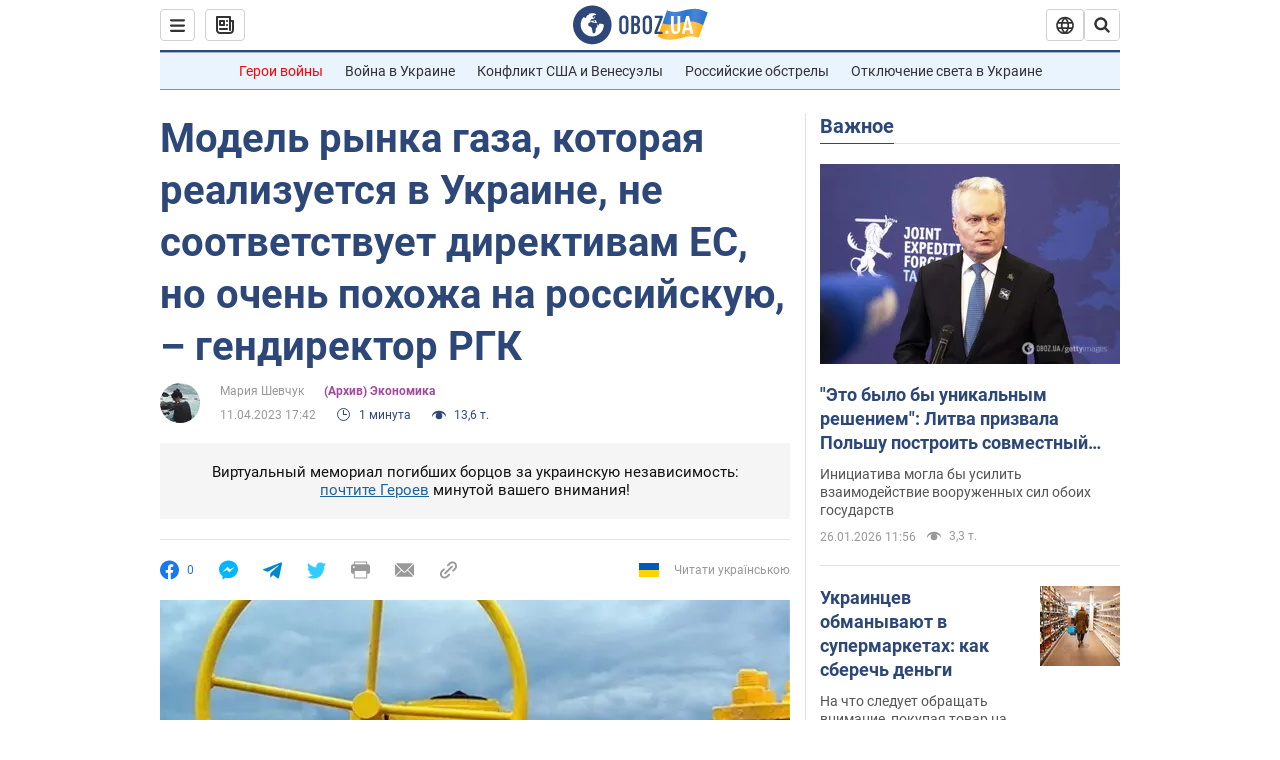

--- FILE ---
content_type: application/x-javascript; charset=utf-8
request_url: https://servicer.idealmedia.io/1418748/1?nocmp=1&sessionId=697798dd-0069c&sessionPage=1&sessionNumberWeek=1&sessionNumber=1&cbuster=1769445597060528998401&pvid=7a9d544e-0ebf-432d-8c8b-307453cf53f4&implVersion=11&lct=1763555100&mp4=1&ap=1&consentStrLen=0&wlid=c086fd42-4bd7-45ce-a0ef-cf69e0d56b9e&uniqId=13c8c&niet=4g&nisd=false&evt=%5B%7B%22event%22%3A1%2C%22methods%22%3A%5B1%2C2%5D%7D%2C%7B%22event%22%3A2%2C%22methods%22%3A%5B1%2C2%5D%7D%5D&pv=5&jsv=es6&dpr=1&hashCommit=cbd500eb&apt=2023-04-11T17%3A42%3A00&tfre=3805&scale_metric_1=64.00&scale_metric_2=256.00&scale_metric_3=100.00&w=0&h=1&tl=150&tlp=1&sz=0x1&szp=1&szl=1&cxurl=https%3A%2F%2Fnews.obozrevatel.com%2Feconomics%2Fmodel-ryinka-gaza-kotoraya-realizuetsya-v-ukraine-ne-sootvetstvuet-direktivam-es-no-ochen-pohozha-na-rossijskuyu-gendirektor-rgk.htm&ref=&lu=https%3A%2F%2Fnews.obozrevatel.com%2Feconomics%2Fmodel-ryinka-gaza-kotoraya-realizuetsya-v-ukraine-ne-sootvetstvuet-direktivam-es-no-ochen-pohozha-na-rossijskuyu-gendirektor-rgk.htm
body_size: 885
content:
var _mgq=_mgq||[];
_mgq.push(["IdealmediaLoadGoods1418748_13c8c",[
["ua.tribuna.com","11961719","1","Дерюгина ответила на вопрос, почему развелась с Блохиным","Президент Украинской федерации гимнастики Ирина Дерюгина рассказала, почему завершился ее брак с Олегом Блохиным.– Почему вы развелись?– У него родились дети.","0","","","","LQcCFQVJuZSfaIBlc4_2eLdm7mNhpxW4wNtZHKUkTUU0SzVyF_SAN_yRZlnvElbRHqHsjVNlwFiGXLtzT0qI9Kldt0JdlZKDYLbkLtP-Q-UpJ9Aa57G3YRB4dHHm-8FW",{"i":"https://s-img.idealmedia.io/n/11961719/45x45/160x0x520x520/aHR0cDovL2ltZ2hvc3RzLmNvbS90LzQyNjAwMi85MjI3NTQ4ODU2NmYyMWU5ODlkYWVlN2NhMjI4NTQ4NS5qcGc.webp?v=1769445597-3MSo1yJvc9YKCoShhuOO50gNvKLEzNGNQtKRl1Vp10U","l":"https://clck.idealmedia.io/pnews/11961719/i/1298901/pp/1/1?h=LQcCFQVJuZSfaIBlc4_2eLdm7mNhpxW4wNtZHKUkTUU0SzVyF_SAN_yRZlnvElbRHqHsjVNlwFiGXLtzT0qI9Kldt0JdlZKDYLbkLtP-Q-UpJ9Aa57G3YRB4dHHm-8FW&utm_campaign=obozrevatel.com&utm_source=obozrevatel.com&utm_medium=referral&rid=a628147a-fad5-11f0-813d-d404e6f98490&tt=Direct&att=3&afrd=296&iv=11&ct=1&gdprApplies=0&muid=q0qVVkg_RfD8&st=-360&mp4=1&h2=9P1yVfevC44l0vULgNG9msy2GX6xlGXVu7txikoXAu9RGCPw-Jj4BtYdULfjGweqDLjoC5bO2dbcb7jFaWbMkg**","adc":[],"sdl":0,"dl":"","category":"Спорт","dbbr":0,"bbrt":0,"type":"e","media-type":"static","clicktrackers":[],"cta":"Читати далі","cdt":"","tri":"a628245d-fad5-11f0-813d-d404e6f98490","crid":"11961719"}],],
{"awc":{},"dt":"desktop","ts":"","tt":"Direct","isBot":1,"h2":"9P1yVfevC44l0vULgNG9msy2GX6xlGXVu7txikoXAu9RGCPw-Jj4BtYdULfjGweqDLjoC5bO2dbcb7jFaWbMkg**","ats":0,"rid":"a628147a-fad5-11f0-813d-d404e6f98490","pvid":"7a9d544e-0ebf-432d-8c8b-307453cf53f4","iv":11,"brid":32,"muidn":"q0qVVkg_RfD8","dnt":2,"cv":2,"afrd":296,"consent":true,"adv_src_id":39175}]);
_mgqp();
